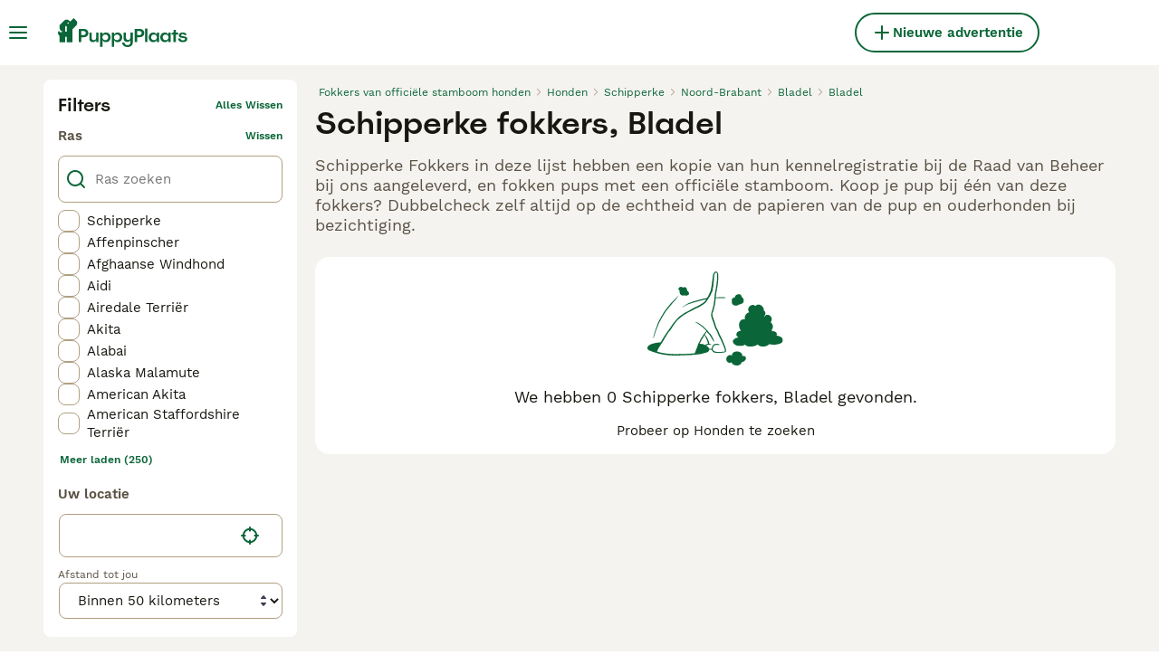

--- FILE ---
content_type: application/javascript; charset=UTF-8
request_url: https://www.puppyplaats.nl/_next/static/chunks/runtime-96a5b312a57741bc.js
body_size: 4196
content:
(()=>{"use strict";var e,a,c,t,d,f,b,r,s,n={},o={};function i(e){var a=o[e];if(void 0!==a)return a.exports;var c=o[e]={id:e,loaded:!1,exports:{}},t=!0;try{n[e].call(c.exports,c,c.exports,i),t=!1}finally{t&&delete o[e]}return c.loaded=!0,c.exports}i.m=n,i.amdO={},e=[],i.O=(a,c,t,d)=>{if(c){d=d||0;for(var f=e.length;f>0&&e[f-1][2]>d;f--)e[f]=e[f-1];e[f]=[c,t,d];return}for(var b=1/0,f=0;f<e.length;f++){for(var[c,t,d]=e[f],r=!0,s=0;s<c.length;s++)(!1&d||b>=d)&&Object.keys(i.O).every(e=>i.O[e](c[s]))?c.splice(s--,1):(r=!1,d<b&&(b=d));if(r){e.splice(f--,1);var n=t();void 0!==n&&(a=n)}}return a},i.n=e=>{var a=e&&e.__esModule?()=>e.default:()=>e;return i.d(a,{a:a}),a},c=Object.getPrototypeOf?e=>Object.getPrototypeOf(e):e=>e.__proto__,i.t=function(e,t){if(1&t&&(e=this(e)),8&t||"object"==typeof e&&e&&(4&t&&e.__esModule||16&t&&"function"==typeof e.then))return e;var d=Object.create(null);i.r(d);var f={};a=a||[null,c({}),c([]),c(c)];for(var b=2&t&&e;"object"==typeof b&&!~a.indexOf(b);b=c(b))Object.getOwnPropertyNames(b).forEach(a=>f[a]=()=>e[a]);return f.default=()=>e,i.d(d,f),d},i.d=(e,a)=>{for(var c in a)i.o(a,c)&&!i.o(e,c)&&Object.defineProperty(e,c,{enumerable:!0,get:a[c]})},i.f={},i.e=e=>Promise.all(Object.keys(i.f).reduce((a,c)=>(i.f[c](e,a),a),[])),i.u=e=>4354===e?"static/chunks/4354-9814c2f09d7c494e.js":9241===e?"static/chunks/9241-7005092245d5de95.js":4526===e?"static/chunks/4526-819bc80df933cf54.js":3239===e?"static/chunks/2c7c69dd-03c441e43cf92af0.js":5625===e?"static/chunks/5625-a046e9308bc1e7e5.js":8544===e?"static/chunks/8544-058e67e7ee16b9d0.js":1406===e?"static/chunks/1406-1865a1a5e119719f.js":6128===e?"static/chunks/6128-0c1d80239274c250.js":9088===e?"static/chunks/9088-1043213caffe8cd2.js":6719===e?"static/chunks/6719-af9e3fc8e4c18561.js":9500===e?"static/chunks/9500-d76caaad7336150c.js":63===e?"static/chunks/63-07a4ff1cf311d4bb.js":7490===e?"static/chunks/7490-f2e03f4ddbf93f2e.js":1398===e?"static/chunks/1398-b1fc22d66e492fea.js":8934===e?"static/chunks/8934-08866a5838c2f060.js":1127===e?"static/chunks/1127-890ef31aa425f940.js":5534===e?"static/chunks/5534-27e89fb882c39b86.js":8642===e?"static/chunks/8642-20ba5c034173c970.js":786===e?"static/chunks/786-2017daa6ac0fb5ec.js":8541===e?"static/chunks/8541-f5bbdc1573c9fb83.js":4410===e?"static/chunks/4410-dc3350444520e9ba.js":1820===e?"static/chunks/1820-0d1f63923c41a244.js":1902===e?"static/chunks/1902-5558360b7d57cde3.js":6896===e?"static/chunks/6896-2101b53995a91ff8.js":2837===e?"static/chunks/466319ed-2133bd04e5e27e4c.js":16===e?"static/chunks/16-195cae5c03c63869.js":"static/chunks/"+(({888:"98e2d21d",2246:"b16582fa",7225:"videojs",8522:"bf32f307"})[e]||e)+"."+({128:"a0fd68728757d03f",133:"2930d45ad8e5b528",174:"d4c0df9ce69a3729",273:"fdce93536ad75d15",327:"2eabd2dce1581f54",388:"1456f28adc8cf679",403:"6e87f2e264319faa",475:"d23cad8ade2b916c",774:"14ed7ca41a213373",843:"d4c0df9ce69a3729",888:"1cbb657c2901f615",935:"9f0128e409ec3117",946:"5a094c66c32715c5",957:"e8f0e7bfdaeb7d53",1090:"bb62599cf65a0898",1269:"a532f11c0b153301",1332:"5b78c30fa0a6191d",1386:"9bd12615318092d3",1454:"1c06e61653328189",1493:"567dec8770876da0",1579:"1c38402f0776850e",1603:"d4c0df9ce69a3729",1734:"637522e1f59bcb8e",1780:"1d8345c18d1723c1",1927:"041013bdceecbf60",2071:"fa22ecea3111c59b",2079:"d4c0df9ce69a3729",2246:"2cd69590d6ad076e",2374:"e32ac71179f69b00",2526:"5aaa6eb5713233b4",2786:"394a12780466ca26",2892:"6a82856194b9971d",3224:"d4c0df9ce69a3729",3508:"890ef31aa425f940",3587:"5584cfe58e43454b",3588:"2dbf63a97283e17c",3776:"51efeea15559b0e0",3777:"d3cc68269f35b04b",3984:"d4c0df9ce69a3729",4031:"965311f4d094f376",4038:"f1cac7afa5e026b9",4055:"6339511b1e20cf3b",4088:"f2f165cecf9b43b7",4105:"c3e9e5e9f5fd69da",4160:"a47651e57de4c562",4280:"7fd35ded3a3ed561",4327:"a7b399f87bd62a7e",4350:"93f5a7ef01d32ad4",4362:"2070d15ac0864b0b",4412:"38d9b52fec51c311",4437:"c3cac0d6d8f1392c",4452:"8d9c594a58db0446",4460:"d4c0df9ce69a3729",4543:"dbc85a85cda41973",4560:"c06a788152e35c5b",4574:"78a75a9d9af40e95",4611:"accdfe3b4bea0f5d",4671:"a30c0ddfc51e710e",4679:"ea95da741a88f978",4692:"1f1b8707fe6ba846",4774:"2d0fa033c400107b",4831:"043d5d6889d9ed7c",4980:"29643c1abd45aa53",5014:"9e7629e691c85069",5127:"421dfe036c2624fc",5142:"a19fcac46412b225",5197:"b77305fb56de3c89",5229:"ee41ee0559a9e8c4",5288:"ee017f307a26a3f0",5503:"8ef61998f08e2be9",5540:"5bb7d65f77c890f0",5622:"7ad75f81ea6726ff",5763:"17e59154d4b50f62",5879:"fd85f7de819d7f9e",5892:"12cd6e4354294dd6",5938:"095c8d2dc0245e0b",5993:"19a6983734f836b1",6081:"d4c0df9ce69a3729",6203:"13b21551f6297731",6226:"31dc3a393dab4b2c",6233:"6316593b336d4b0d",6327:"daecf57baacde9eb",6427:"b7288b7809546d91",6675:"c5c96cb51211d230",6841:"d4c0df9ce69a3729",6890:"2da12b4da3794f02",6987:"770b0397e871c650",7069:"c1f50a80b5a908c5",7093:"a98b23df99fb3782",7203:"0654b06f9ad33a5c",7225:"0f25e16fa554b257",7317:"d4c0df9ce69a3729",7443:"b53040043a3ece13",7457:"0f8a3de1c18f6c01",7483:"e8d9979ade201ddc",7497:"e5e9d0899bebdd41",7503:"42e73e588c3507bf",7576:"ffe1537e82928830",7653:"764f5adadf741394",7712:"2ab56920d655e3d2",7793:"d4c0df9ce69a3729",7887:"e971917730a89c00",8144:"a58ebd18be342016",8522:"148ccf5a10c6651d",8627:"a3747bc6070b071d",8747:"75b4a7369baad0b4",8912:"25de7ddc973eff7e",9004:"b5d10221a57269cd",9215:"855933ce9d0dcd1a",9222:"d4c0df9ce69a3729",9303:"f90fdfd7889063f7",9387:"8d64f23e3cbee48e",9404:"1f68ae4b174e2b10",9465:"97574c1fbfc17b94",9698:"d4c0df9ce69a3729",9939:"27e35878075c3dbd"})[e]+".js",i.miniCssF=e=>"static/css/"+({473:"ec087e3533740c0d",590:"0a00d46864cbc029",1629:"58cd9dbbb72983fa",1815:"0dc7858e736c8538",2819:"3df5e9efa5b1b10f",2940:"340f61ae94427973",3106:"8db48f5e798b8ea4",3575:"643440d558b692f2",3867:"56838e9325b9e8a9",4189:"ec215ba85c2b3e74",4313:"7f73196235525c77",4732:"6f8703319847db42",4917:"d361cb445507230f",5274:"0ea734805f3e538a",5307:"85efb0c137c6f8e7",5379:"2cd02400d740308e",5447:"0206152aefb9f925",5717:"d77171e534cfc265",5901:"340da8839677562d",6365:"e6aa74021bf25071",6758:"5a12f9f24783ebdf",7133:"9187f2823fa76ca2",8187:"4a79648777596636",8769:"439676dfa80c5c65",9239:"01debbacc7d3d33e",9346:"e5aa0f4139ee192f",9796:"097b0394b4133b90",9829:"7e60f867d4a88840",9952:"897dc65cbfc227b1"})[e]+".css",i.g=function(){if("object"==typeof globalThis)return globalThis;try{return this||Function("return this")()}catch(e){if("object"==typeof window)return window}}(),i.o=(e,a)=>Object.prototype.hasOwnProperty.call(e,a),t={},i.l=(e,a,c,d)=>{if(t[e])return void t[e].push(a);if(void 0!==c)for(var f,b,r=document.getElementsByTagName("script"),s=0;s<r.length;s++){var n=r[s];if(n.getAttribute("src")==e||n.getAttribute("data-webpack")=="_N_E:"+c){f=n;break}}f||(b=!0,(f=document.createElement("script")).charset="utf-8",f.timeout=120,i.nc&&f.setAttribute("nonce",i.nc),f.setAttribute("data-webpack","_N_E:"+c),f.src=i.tu(e)),t[e]=[a];var o=(a,c)=>{f.onerror=f.onload=null,clearTimeout(u);var d=t[e];if(delete t[e],f.parentNode&&f.parentNode.removeChild(f),d&&d.forEach(e=>e(c)),a)return a(c)},u=setTimeout(o.bind(null,void 0,{type:"timeout",target:f}),12e4);f.onerror=o.bind(null,f.onerror),f.onload=o.bind(null,f.onload),b&&document.head.appendChild(f)},i.r=e=>{"u">typeof Symbol&&Symbol.toStringTag&&Object.defineProperty(e,Symbol.toStringTag,{value:"Module"}),Object.defineProperty(e,"__esModule",{value:!0})},i.nmd=e=>(e.paths=[],e.children||(e.children=[]),e),i.tt=()=>(void 0===d&&(d={createScriptURL:e=>e},"u">typeof trustedTypes&&trustedTypes.createPolicy&&(d=trustedTypes.createPolicy("nextjs#bundler",d))),d),i.tu=e=>i.tt().createScriptURL(e),i.p="/_next/",f={9121:0},i.f.miniCss=(e,a)=>{if(f[e])a.push(f[e]);else 0!==f[e]&&({473:1,590:1,1629:1,1815:1,2819:1,2940:1,3106:1,3575:1,3867:1,4189:1,4313:1,4732:1,4917:1,5274:1,5307:1,5379:1,5447:1,5717:1,5901:1,6365:1,6758:1,7133:1,8187:1,8769:1,9239:1,9346:1,9796:1,9829:1,9952:1})[e]&&a.push(f[e]=new Promise((a,c)=>{var t,d=i.miniCssF(e),f=i.p+d;if(((e,a)=>{for(var c=document.getElementsByTagName("link"),t=0;t<c.length;t++){var d=c[t],f=d.getAttribute("data-href")||d.getAttribute("href");if("stylesheet"===d.rel&&(f===e||f===a))return d}for(var b=document.getElementsByTagName("style"),t=0;t<b.length;t++){var d=b[t],f=d.getAttribute("data-href");if(f===e||f===a)return d}})(d,f))return a();(t=document.createElement("link")).rel="stylesheet",t.type="text/css",t.onerror=t.onload=d=>{if(t.onerror=t.onload=null,"load"===d.type)a();else{var b=d&&("load"===d.type?"missing":d.type),r=d&&d.target&&d.target.href||f,s=Error("Loading CSS chunk "+e+" failed.\n("+r+")");s.code="CSS_CHUNK_LOAD_FAILED",s.type=b,s.request=r,t.parentNode.removeChild(t),c(s)}},t.href=f,function(e){if("function"==typeof _N_E_STYLE_LOAD){let{href:a,onload:c,onerror:t}=e;_N_E_STYLE_LOAD(0===a.indexOf(window.location.origin)?new URL(a).pathname:a).then(()=>null==c?void 0:c.call(e,{type:"load"}),()=>null==t?void 0:t.call(e,{}))}else document.head.appendChild(e)}(t)}).then(()=>{f[e]=0},a=>{throw delete f[e],a}))},b={9121:0,6365:0},i.f.j=(e,a)=>{var c=i.o(b,e)?b[e]:void 0;if(0!==c)if(c)a.push(c[2]);else if(/^(3(106|575|867)|4(73(|2)|189|313|917)|5(90(|1)|(30|44|71)7|274|379)|9(121|239|346|796|829|952)|(162|281|876)9|1815|2940|6365|6758|7133|8187)$/.test(e))b[e]=0;else{var t=new Promise((a,t)=>c=b[e]=[a,t]);a.push(c[2]=t);var d=i.p+i.u(e),f=Error();i.l(d,a=>{if(i.o(b,e)&&(0!==(c=b[e])&&(b[e]=void 0),c)){var t=a&&("load"===a.type?"missing":a.type),d=a&&a.target&&a.target.src;f.message="Loading chunk "+e+" failed.\n("+t+": "+d+")",f.name="ChunkLoadError",f.type=t,f.request=d,c[1](f)}},"chunk-"+e,e)}},i.O.j=e=>0===b[e],r=(e,a)=>{var c,t,[d,f,r]=a,s=0;if(d.some(e=>0!==b[e])){for(c in f)i.o(f,c)&&(i.m[c]=f[c]);if(r)var n=r(i)}for(e&&e(a);s<d.length;s++)t=d[s],i.o(b,t)&&b[t]&&b[t][0](),b[t]=0;return i.O(n)},(s=self.webpackChunk_N_E=self.webpackChunk_N_E||[]).forEach(r.bind(null,0)),s.push=r.bind(null,s.push.bind(s))})();

--- FILE ---
content_type: application/javascript; charset=UTF-8
request_url: https://www.puppyplaats.nl/_next/static/chunks/pages/breeders/%5Bcategory%5D/%5Battribute%5D/%5B...location%5D-07038de952d88c99.js
body_size: -157
content:
(self.webpackChunk_N_E=self.webpackChunk_N_E||[]).push([[9104],{48012:(_,e,t)=>{(window.__NEXT_P=window.__NEXT_P||[]).push(["/breeders/[category]/[attribute]/[...location]",function(){return t(51976)}])},51976:(_,e,t)=>{"use strict";t.r(e),t.d(e,{__N_SSP:()=>r,default:()=>a});var u=t(65012),r=!0;let a=u.default}},_=>{_.O(0,[2867,5625,8544,1946,3186,3856,6724,2124,2770,7824,4248,15,3971,8892,5757,636,6593,9895,8792],()=>_(_.s=48012)),_N_E=_.O()}]);

--- FILE ---
content_type: application/javascript; charset=utf-8
request_url: https://survey.survicate.com/workspaces/276ad3f3b84ebca740e3682c03f99123/web_surveys.js
body_size: 3117
content:
var _sTrackingAlreadyPresent=(typeof window._svd!=='undefined'&&typeof window._svc!=='undefined');var _svc=window._svc||{};var _svd=window._svd||{};_svc.workspaceKey=_svc.workspaceKey||'276ad3f3b84ebca740e3682c03f99123';_svc.surveysStaticUrl=_svc.surveysStaticUrl||'https://surveys-static-prd.survicate-cdn.com';_svc.respondentUrl=_svc.respondentUrl||'https://respondent.survicate.com';_svd.flags=_svd.flags||{"async_consumers":true,"disable_sensitive_data_persistence":false,"enforce_user_authentication":false};_svd.surveys=_svd.surveys||[{"id":"bc302dabdd017d50","activated":true,"name":"Favourite advert - Web","type":"WidgetSurvey","points":[{"id":1494473,"type":"SurveyQuestion","answer_type":"rating","content":"Hoe tevreden ben je met de functie om advertenties als favoriet te markeren?","description":"","settings":{"logic":[],"shape":"stars","mandatory":true,"screenshot":{"button_enabled":false},"point_image":null,"comment_label":"","display_logic":[],"text_on_the_left":"Helemaal niet tevreden","mandatory_comment":true,"text_on_the_right":"Heel erg tevreden","disclaimer_settings":null,"display_logic_operator":null},"max_path":2,"answers":[{"id":4272258,"type":null,"user_tag":"","next_survey_point_id":null,"possible_answer":"1","add_comment":false},{"id":4272259,"type":null,"user_tag":"","next_survey_point_id":null,"possible_answer":"2","add_comment":false},{"id":4272260,"type":null,"user_tag":"","next_survey_point_id":null,"possible_answer":"3","add_comment":false},{"id":4272261,"type":null,"user_tag":"","next_survey_point_id":null,"possible_answer":"4","add_comment":false},{"id":4272262,"type":null,"user_tag":"","next_survey_point_id":null,"possible_answer":"5","add_comment":false},{"id":4272263,"type":null,"user_tag":"","next_survey_point_id":null,"possible_answer":"6","add_comment":false},{"id":4272264,"type":null,"user_tag":"","next_survey_point_id":null,"possible_answer":"7","add_comment":false}]},{"id":1494474,"type":"SurveyQuestion","answer_type":"text","content":"Als je één ding kunt veranderen of verbeteren aan het als favoriet markeren van advertenties, wat zou dat zijn?","description":"","settings":{"logic":[],"user_tag":"","mandatory":true,"screenshot":{"button_enabled":false},"point_image":null,"display_logic":[],"followup_questions":null,"disclaimer_settings":null,"next_survey_point_id":null,"display_logic_operator":null},"max_path":1,"answers":[{"id":4272265,"type":null,"user_tag":null,"next_survey_point_id":null}]},{"id":1494475,"type":"SurveyCta","answer_type":"empty","content":"Bedankt voor het beantwoorden van deze vragen. Je feedback wordt erg op prijs gesteld!<br />[Favorites]<br />","description":"","settings":{"link":"","text":"","user_tag":"","point_image":null,"twitter_link":"","display_logic":[],"facebook_link":"","linkedin_link":"","open_new_card":true,"disclaimer_settings":null,"next_survey_point_id":-1,"timeout_display_count":5,"display_logic_operator":null},"max_path":0}],"project_id":469518,"show_subfooter":false,"links":[{"link":"account/favoriete-advertenties/","visible":true,"link_type":"contains","regexp_text_pattern":"account/favoriete\\-advertenties/"}],"audiences_ids":[582385],"theme_id":411236,"global_tags":null,"global_close_tags":null,"integrations":[],"settings":{"events":[],"format":"widget","launch":{"end_at":null,"start_at":null,"responses_limit":null},"overlay":"light","messages":{"tooltip":"We willen je vragen onze korte vragenlijst in te villen","submit_text":"Versturen","thankyou_text":"Thank you for taking part in our survey","text_placeholder":"Type your answer here...","answer_required_text":"Antwoord verplicht","dropdown_placeholder":"Typ of selecteer een optie","navigation_back_text":"Back","screenshot_save_text":"Save","drag_and_draw_tooltip_text":"Click and drag to draw","screenshot_take_tooltip_text":"Take a screenshot","screenshot_delete_tooltip_text":"Delete the screenshot"},"recurring":false,"close_icon":"bottom","show_close":true,"display_all":false,"display_per":"visitor","appear_method":"delayed","display_delay":2,"has_responses":true,"place_to_show":"center","show_minimize":false,"display_scroll":80,"run_minimalized":false,"survey_language":"nl","survey_throttle":30,"recurring_period":86400,"show_progress_bar":false,"close_on_urlchange":true,"display_percentage":99,"navigation_enabled":false,"display_not_engaged":true,"recurring_max_views":null,"recurring_stop_after":null,"is_platform_installed":false,"run_minimalized_mobile":false,"hide_footer":true,"languages":null}},{"id":"f36682c4b697cf8b","activated":true,"name":"Account Sign-up - Web","type":"WidgetSurvey","points":[{"id":1494453,"type":"SurveyQuestion","answer_type":"rating","content":"Hoe tevreden ben je met ons aanmeldproces?","description":"","settings":{"logic":[],"shape":"stars","mandatory":true,"screenshot":{"button_enabled":false},"point_image":null,"comment_label":"","display_logic":[],"text_on_the_left":"Helemaal niet tevreden","mandatory_comment":true,"text_on_the_right":"Heel erg tevreden","disclaimer_settings":null,"display_logic_operator":null},"max_path":2,"answers":[{"id":4272206,"type":null,"user_tag":"","next_survey_point_id":null,"possible_answer":"1","add_comment":false},{"id":4272207,"type":null,"user_tag":"","next_survey_point_id":null,"possible_answer":"2","add_comment":false},{"id":4272208,"type":null,"user_tag":"","next_survey_point_id":null,"possible_answer":"3","add_comment":false},{"id":4272209,"type":null,"user_tag":"","next_survey_point_id":null,"possible_answer":"4","add_comment":false},{"id":4272210,"type":null,"user_tag":"","next_survey_point_id":null,"possible_answer":"5","add_comment":false},{"id":4272211,"type":null,"user_tag":"","next_survey_point_id":null,"possible_answer":"6","add_comment":false},{"id":4272212,"type":null,"user_tag":"","next_survey_point_id":null,"possible_answer":"7","add_comment":false}]},{"id":1494454,"type":"SurveyQuestion","answer_type":"text","content":"Als je één ding kunt veranderen of verbeteren aan het aanmeldproces, wat zou dat zijn?","description":"","settings":{"logic":[],"user_tag":"","mandatory":true,"screenshot":{"button_enabled":false},"point_image":null,"display_logic":[],"followup_questions":null,"disclaimer_settings":null,"next_survey_point_id":null,"display_logic_operator":null},"max_path":1,"answers":[{"id":4272213,"type":null,"user_tag":null,"next_survey_point_id":null}]},{"id":1494455,"type":"SurveyCta","answer_type":"empty","content":"Bedankt voor het beantwoorden van deze vragen. Je feedback wordt erg op prijs gesteld!<br />[Signup]<br />","description":"","settings":{"link":"","text":"","user_tag":"","point_image":null,"twitter_link":"","display_logic":[],"facebook_link":"","linkedin_link":"","open_new_card":true,"disclaimer_settings":null,"next_survey_point_id":-1,"timeout_display_count":5,"display_logic_operator":null},"max_path":0}],"project_id":469518,"show_subfooter":false,"links":[{"link":"/aanmelden/email-bevestigen/","visible":true,"link_type":"contains","regexp_text_pattern":"/aanmelden/email\\-bevestigen/"}],"audiences_ids":[582385],"theme_id":411236,"global_tags":null,"global_close_tags":null,"integrations":[],"settings":{"events":[],"format":"widget","launch":{"end_at":null,"start_at":null,"responses_limit":null},"overlay":"light","messages":{"tooltip":"We willen je vragen onze korte vragenlijst in te villen","submit_text":"Versturen","thankyou_text":"Thank you for taking part in our survey","text_placeholder":"Type your answer here...","answer_required_text":"Antwoord verplicht","dropdown_placeholder":"Typ of selecteer een optie","navigation_back_text":"Back","screenshot_save_text":"Save","drag_and_draw_tooltip_text":"Click and drag to draw","screenshot_take_tooltip_text":"Take a screenshot","screenshot_delete_tooltip_text":"Delete the screenshot"},"recurring":false,"close_icon":"bottom","show_close":true,"display_all":false,"display_per":"visitor","appear_method":"delayed","display_delay":1,"has_responses":true,"place_to_show":"center","show_minimize":false,"display_scroll":80,"run_minimalized":false,"survey_language":"nl","survey_throttle":30,"recurring_period":86400,"show_progress_bar":false,"close_on_urlchange":true,"display_percentage":50,"navigation_enabled":false,"display_not_engaged":true,"recurring_max_views":null,"recurring_stop_after":null,"is_platform_installed":false,"run_minimalized_mobile":false,"hide_footer":true,"languages":null}},{"id":"a8989c1ce24fab36","activated":true,"name":"Chat - Web","type":"WidgetSurvey","points":[{"id":1494460,"type":"SurveyQuestion","answer_type":"rating","content":"Hoe tevreden ben je met onze chatfunctie?","description":"","settings":{"logic":[],"shape":"stars","mandatory":true,"screenshot":{"button_enabled":false},"point_image":null,"comment_label":"","display_logic":[],"text_on_the_left":"Helemaal niet tevreden","mandatory_comment":true,"text_on_the_right":"Heel erg tevreden","disclaimer_settings":null,"display_logic_operator":null},"max_path":2,"answers":[{"id":4272224,"type":null,"user_tag":"","next_survey_point_id":null,"possible_answer":"1","add_comment":false},{"id":4272225,"type":null,"user_tag":"","next_survey_point_id":null,"possible_answer":"2","add_comment":false},{"id":4272226,"type":null,"user_tag":"","next_survey_point_id":null,"possible_answer":"3","add_comment":false},{"id":4272227,"type":null,"user_tag":"","next_survey_point_id":null,"possible_answer":"4","add_comment":false},{"id":4272228,"type":null,"user_tag":"","next_survey_point_id":null,"possible_answer":"5","add_comment":false},{"id":4272229,"type":null,"user_tag":"","next_survey_point_id":null,"possible_answer":"6","add_comment":false},{"id":4272230,"type":null,"user_tag":"","next_survey_point_id":null,"possible_answer":"7","add_comment":false}]},{"id":1494461,"type":"SurveyQuestion","answer_type":"text","content":"Als je één ding kunt veranderen of verbeteren aan onze chatfucntie, wat zou dat zijn?","description":"","settings":{"logic":[],"user_tag":"","mandatory":true,"screenshot":{"button_enabled":false},"point_image":null,"display_logic":[],"followup_questions":null,"disclaimer_settings":null,"next_survey_point_id":null,"display_logic_operator":null},"max_path":1,"answers":[{"id":4272231,"type":null,"user_tag":null,"next_survey_point_id":null}]},{"id":1494462,"type":"SurveyCta","answer_type":"empty","content":"Bedankt voor het beantwoorden van deze vragen. Je feedback wordt erg op prijs gesteld!<br />[Chat]<br />","description":"","settings":{"link":"","text":"","user_tag":"","point_image":null,"twitter_link":"","display_logic":[],"facebook_link":"","linkedin_link":"","open_new_card":true,"disclaimer_settings":null,"next_survey_point_id":-1,"timeout_display_count":5,"display_logic_operator":null},"max_path":0}],"project_id":469518,"show_subfooter":false,"links":[{"link":"/chat/","visible":true,"link_type":"contains","regexp_text_pattern":"/chat/"}],"audiences_ids":[582385],"theme_id":411236,"global_tags":null,"global_close_tags":null,"integrations":[],"settings":{"events":[],"format":"widget","launch":{"end_at":null,"start_at":null,"responses_limit":null},"overlay":"light","messages":{"tooltip":"We willen je vragen onze korte vragenlijst in te villen","submit_text":"Versturen","thankyou_text":"Thank you for taking part in our survey","text_placeholder":"Type your answer here...","answer_required_text":"Antwoord verplicht","dropdown_placeholder":"Typ of selecteer een optie","navigation_back_text":"Back","screenshot_save_text":"Save","drag_and_draw_tooltip_text":"Click and drag to draw","screenshot_take_tooltip_text":"Take a screenshot","screenshot_delete_tooltip_text":"Delete the screenshot"},"recurring":false,"close_icon":"bottom","show_close":true,"display_all":false,"display_per":"visitor","appear_method":"delayed","display_delay":3,"has_responses":true,"place_to_show":"center","show_minimize":false,"display_scroll":80,"run_minimalized":false,"survey_language":"nl","survey_throttle":30,"recurring_period":86400,"show_progress_bar":false,"close_on_urlchange":true,"display_percentage":20,"navigation_enabled":false,"display_not_engaged":true,"recurring_max_views":null,"recurring_stop_after":null,"is_platform_installed":false,"run_minimalized_mobile":false,"hide_footer":true,"languages":null}},{"id":"61a8029147f53b1e","activated":true,"name":"Search - Web","type":"WidgetSurvey","points":[{"id":1492952,"type":"SurveyQuestion","answer_type":"rating","content":"Hoe tevreden ben je met ons zoekproces?","description":"","settings":{"logic":[],"shape":"stars","mandatory":true,"screenshot":{"button_enabled":false},"point_image":null,"comment_label":"","display_logic":[],"text_on_the_left":"Helemaal niet tevreden","mandatory_comment":true,"text_on_the_right":"Heel erg tevreden","disclaimer_settings":null,"display_logic_operator":null},"max_path":2,"answers":[{"id":4268083,"type":null,"user_tag":"","next_survey_point_id":null,"possible_answer":"1","add_comment":false},{"id":4268084,"type":null,"user_tag":"","next_survey_point_id":null,"possible_answer":"2","add_comment":false},{"id":4268085,"type":null,"user_tag":"","next_survey_point_id":null,"possible_answer":"3","add_comment":false},{"id":4268086,"type":null,"user_tag":"","next_survey_point_id":null,"possible_answer":"4","add_comment":false},{"id":4268087,"type":null,"user_tag":"","next_survey_point_id":null,"possible_answer":"5","add_comment":false},{"id":4268088,"type":null,"user_tag":"","next_survey_point_id":null,"possible_answer":"6","add_comment":false},{"id":4268089,"type":null,"user_tag":"","next_survey_point_id":null,"possible_answer":"7","add_comment":false}]},{"id":1492966,"type":"SurveyQuestion","answer_type":"text","content":"Als je één ding kunt veranderen of verbeteren aan het zoeken naar advertenties, wat zou dat zijn?","description":"","settings":{"logic":[],"user_tag":"","mandatory":true,"screenshot":{"button_enabled":false},"point_image":null,"display_logic":[],"followup_questions":null,"disclaimer_settings":null,"next_survey_point_id":null,"display_logic_operator":null},"max_path":1,"answers":[{"id":4268130,"type":null,"user_tag":null,"next_survey_point_id":null}]},{"id":1492969,"type":"SurveyCta","answer_type":"empty","content":"Bedankt voor het beantwoorden van deze vragen. Je feedback wordt erg op prijs gesteld!<br />[Search]<br />","description":"","settings":{"link":"","text":"","user_tag":"","point_image":null,"twitter_link":"","display_logic":[],"facebook_link":"","linkedin_link":"","open_new_card":true,"disclaimer_settings":null,"next_survey_point_id":-1,"timeout_display_count":5,"display_logic_operator":null},"max_path":0}],"project_id":469518,"show_subfooter":false,"links":[{"link":"/kopen/pups/","visible":true,"link_type":"contains","regexp_text_pattern":"/kopen/pups/"}],"audiences_ids":[582385],"theme_id":411236,"global_tags":null,"global_close_tags":null,"integrations":[],"settings":{"events":[],"format":"widget","launch":{"end_at":null,"start_at":null,"responses_limit":null},"overlay":"light","messages":{"tooltip":"We willen je vragen onze korte vragenlijst in te villen","submit_text":"Versturen","thankyou_text":"Thank you for taking part in our survey","text_placeholder":"Type your answer here...","answer_required_text":"Antwoord verplicht","dropdown_placeholder":"Typ of selecteer een optie","navigation_back_text":"Back","screenshot_save_text":"Save","drag_and_draw_tooltip_text":"Click and drag to draw","screenshot_take_tooltip_text":"Take a screenshot","screenshot_delete_tooltip_text":"Delete the screenshot"},"recurring":false,"close_icon":"bottom","show_close":true,"display_all":false,"display_per":"visitor","appear_method":"scroll","display_delay":0,"has_responses":true,"place_to_show":"center","show_minimize":false,"display_scroll":80,"run_minimalized":false,"survey_language":"nl","survey_throttle":30,"recurring_period":86400,"show_progress_bar":false,"close_on_urlchange":true,"display_percentage":10,"navigation_enabled":false,"display_not_engaged":true,"recurring_max_views":null,"recurring_stop_after":null,"is_platform_installed":false,"run_minimalized_mobile":false,"hide_footer":true,"languages":null}},{"id":"6ee277b65edec201","activated":true,"name":"Ad upload - Web","type":"WidgetSurvey","points":[{"id":1494457,"type":"SurveyQuestion","answer_type":"rating","content":"Hoe tevreden ben je met het uploadproces van een advertentie?","description":"","settings":{"logic":[],"shape":"stars","mandatory":true,"screenshot":{"button_enabled":false},"point_image":null,"comment_label":"","display_logic":[],"text_on_the_left":"Helemaal niet tevreden","mandatory_comment":true,"text_on_the_right":"Heel erg tevreden","disclaimer_settings":null,"display_logic_operator":null},"max_path":2,"answers":[{"id":4272216,"type":null,"user_tag":"","next_survey_point_id":null,"possible_answer":"1","add_comment":false},{"id":4272217,"type":null,"user_tag":"","next_survey_point_id":null,"possible_answer":"2","add_comment":false},{"id":4272218,"type":null,"user_tag":"","next_survey_point_id":null,"possible_answer":"3","add_comment":false},{"id":4272219,"type":null,"user_tag":"","next_survey_point_id":null,"possible_answer":"4","add_comment":false},{"id":4272220,"type":null,"user_tag":"","next_survey_point_id":null,"possible_answer":"5","add_comment":false},{"id":4272221,"type":null,"user_tag":"","next_survey_point_id":null,"possible_answer":"6","add_comment":false},{"id":4272222,"type":null,"user_tag":"","next_survey_point_id":null,"possible_answer":"7","add_comment":false}]},{"id":1494458,"type":"SurveyQuestion","answer_type":"text","content":"Als je één ding kunt veranderen of verbeteren aan het uploaden van een advertentie, wat zou dat zijn?","description":"","settings":{"logic":[],"user_tag":"","mandatory":true,"screenshot":{"button_enabled":false},"point_image":null,"display_logic":[],"followup_questions":null,"disclaimer_settings":null,"next_survey_point_id":null,"display_logic_operator":null},"max_path":1,"answers":[{"id":4272223,"type":null,"user_tag":null,"next_survey_point_id":null}]},{"id":1494459,"type":"SurveyCta","answer_type":"empty","content":"Bedankt voor het beantwoorden van deze vragen. Je feedback wordt erg op prijs gesteld!<br />[Ad Upload]<br />","description":"","settings":{"link":"","text":"","user_tag":"","point_image":null,"twitter_link":"","display_logic":[],"facebook_link":"","linkedin_link":"","open_new_card":true,"disclaimer_settings":null,"next_survey_point_id":-1,"timeout_display_count":5,"display_logic_operator":null},"max_path":0}],"project_id":469518,"show_subfooter":false,"links":[{"link":"https://www.puppyplaats.nl/advertenties/voorbeeld/?slug=","visible":true,"link_type":"simple","regexp_text_pattern":"^puppyplaats\\.nl/advertenties/voorbeeld/\\?slug="}],"audiences_ids":[582385],"theme_id":411236,"global_tags":null,"global_close_tags":null,"integrations":[],"settings":{"events":[],"format":"widget","launch":{"end_at":null,"start_at":null,"responses_limit":null},"overlay":"light","messages":{"tooltip":"We willen je vragen onze korte vragenlijst in te villen","submit_text":"Versturen","thankyou_text":"Thank you for taking part in our survey","text_placeholder":"Type your answer here...","answer_required_text":"Antwoord verplicht","dropdown_placeholder":"Typ of selecteer een optie","navigation_back_text":"Back","screenshot_save_text":"Save","drag_and_draw_tooltip_text":"Click and drag to draw","screenshot_take_tooltip_text":"Take a screenshot","screenshot_delete_tooltip_text":"Delete the screenshot"},"recurring":false,"close_icon":"bottom","show_close":true,"display_all":false,"display_per":"visitor","appear_method":"delayed","display_delay":4,"has_responses":true,"place_to_show":"center","show_minimize":false,"display_scroll":80,"run_minimalized":false,"survey_language":"nl","survey_throttle":30,"recurring_period":86400,"show_progress_bar":false,"close_on_urlchange":true,"display_percentage":99,"navigation_enabled":false,"display_not_engaged":true,"recurring_max_views":null,"recurring_stop_after":null,"is_platform_installed":false,"run_minimalized_mobile":false,"hide_footer":true,"languages":null}},{"id":"e25387de986f0802","activated":true,"name":"Boost - Web","type":"WidgetSurvey","points":[{"id":1494463,"type":"SurveyQuestion","answer_type":"rating","content":"Hoe tevreden ben je met onze boost-opties?","description":"","settings":{"logic":[],"shape":"stars","mandatory":true,"screenshot":{"button_enabled":false},"point_image":null,"comment_label":"","display_logic":[],"text_on_the_left":"Helemaal niet tevreden","mandatory_comment":true,"text_on_the_right":"Heel erg tevreden","disclaimer_settings":null,"display_logic_operator":null},"max_path":2,"answers":[{"id":4272232,"type":null,"user_tag":"","next_survey_point_id":null,"possible_answer":"1","add_comment":false},{"id":4272233,"type":null,"user_tag":"","next_survey_point_id":null,"possible_answer":"2","add_comment":false},{"id":4272234,"type":null,"user_tag":"","next_survey_point_id":null,"possible_answer":"3","add_comment":false},{"id":4272235,"type":null,"user_tag":"","next_survey_point_id":null,"possible_answer":"4","add_comment":false},{"id":4272236,"type":null,"user_tag":"","next_survey_point_id":null,"possible_answer":"5","add_comment":false},{"id":4272237,"type":null,"user_tag":"","next_survey_point_id":null,"possible_answer":"6","add_comment":false},{"id":4272238,"type":null,"user_tag":"","next_survey_point_id":null,"possible_answer":"7","add_comment":false}]},{"id":1494464,"type":"SurveyQuestion","answer_type":"text","content":"Als je één ding kunt veranderen of verbeteren aan het onze boost-functie, wat zou dat zijn?","description":"","settings":{"logic":[],"user_tag":"","mandatory":true,"screenshot":{"button_enabled":false},"point_image":null,"display_logic":[],"followup_questions":null,"disclaimer_settings":null,"next_survey_point_id":null,"display_logic_operator":null},"max_path":1,"answers":[{"id":4272239,"type":null,"user_tag":null,"next_survey_point_id":null}]},{"id":1494465,"type":"SurveyCta","answer_type":"empty","content":"Bedankt voor het beantwoorden van deze vragen. Je feedback wordt erg op prijs gesteld!<br />[Boost]<br />","description":"","settings":{"link":"","text":"","user_tag":"","point_image":null,"twitter_link":"","display_logic":[],"facebook_link":"","linkedin_link":"","open_new_card":true,"disclaimer_settings":null,"next_survey_point_id":-1,"timeout_display_count":5,"display_logic_operator":null},"max_path":0}],"project_id":469518,"show_subfooter":false,"links":[{"link":"/advertenties/promoten/succesvol/","visible":true,"link_type":"contains","regexp_text_pattern":"/advertenties/promoten/succesvol/"}],"audiences_ids":[582385],"theme_id":411236,"global_tags":null,"global_close_tags":null,"integrations":[],"settings":{"events":[],"format":"widget","launch":{"end_at":null,"start_at":null,"responses_limit":null},"overlay":"light","messages":{"tooltip":"We willen je vragen onze korte vragenlijst in te villen","submit_text":"Versturen","thankyou_text":"Thank you for taking part in our survey","text_placeholder":"Type your answer here...","answer_required_text":"Antwoord verplicht","dropdown_placeholder":"Typ of selecteer een optie","navigation_back_text":"Back","screenshot_save_text":"Save","drag_and_draw_tooltip_text":"Click and drag to draw","screenshot_take_tooltip_text":"Take a screenshot","screenshot_delete_tooltip_text":"Delete the screenshot"},"recurring":false,"close_icon":"bottom","show_close":true,"display_all":false,"display_per":"visitor","appear_method":"delayed","display_delay":2,"has_responses":true,"place_to_show":"center","show_minimize":false,"display_scroll":80,"run_minimalized":false,"survey_language":"nl","survey_throttle":30,"recurring_period":86400,"show_progress_bar":false,"close_on_urlchange":true,"display_percentage":99,"navigation_enabled":false,"display_not_engaged":true,"recurring_max_views":null,"recurring_stop_after":null,"is_platform_installed":false,"run_minimalized_mobile":false,"hide_footer":true,"languages":null}}];_svd.themes=_svd.themes||[{"id":411236,"custom_css":"","custom_css_enabled":false,"color_scheme":{"answer":"#0A6638","button":"#FFE500","question":"#29292A","background":"#FFFEF5","progress_bar":"#FFE500"},"type":"MicroTheme","settings":{"avatar_image":"https://res.cloudinary.com/survicate-cloud/image/upload/v1660721859/Survey%20avatars/yojm1xzeqkatfnchzzs3.jpg","company_logo":"","personalization":true,"short_text_message":"Hanna Van Puppyplaats Helpdesk"}}];_svd.permissions=_svd.permissions||{"targeting_javascript_api":true,"web_surveys_npm_package":true,"surveys_screenshots":true};_svd.audiences=_svd.audiences||[{"id":582385,"filters":[],"filters_relation":"and","visitor_type":"anonymous"}];_svd.integrations=_svd.integrations||[{"enabled":true,"provider":"amplitude"}];_svd.installing=_svd.installing||false;_svd.targeting_events=_svd.targeting_events||[];_svd.targeting_events_enabled=_svd.targeting_events_enabled||true;_svd.translations=_svd.translations||null;(function(){if(_sTrackingAlreadyPresent){return;};if(document&&document.head){var linkElement=document.createElement('link');linkElement.href='https\u003A\/\/surveys\u002Dstatic\u002Dprd.survicate\u002Dcdn.com/fonts/fonts.css';linkElement.rel='stylesheet';linkElement.type='text/css';document.head.appendChild(linkElement);};var isIE=window.navigator.userAgent.indexOf('MSIE')!==-1||window.navigator.userAgent.match(/Trident.*rv\:11\./);var isSafari=window.navigator.vendor&&window.navigator.vendor.indexOf('Apple')>-1&&window.navigator.userAgent&&window.navigator.userAgent.indexOf('CriOS')==-1&&window.navigator.userAgent.indexOf('FxiOS')==-1;var isOldSafari=false;if(isSafari&&window.navigator.userAgent){var match=window.navigator.userAgent.match(/Version.([0-9]+)\./);if(match&&match.length===2){if(parseInt(match[1])<11){isOldSafari=true;}}};var isOldEdge=window.navigator.userAgent.match(/Edge\/(15\.15|18\.18)/);var coreUrls=['https://surveys-static-prd.survicate-cdn.com/widget_core-28.14.12.js'];var e=document.getElementsByTagName('script')[0];if(isIE||isOldSafari||isOldEdge){var css='h1 { width: 75%; height: 50%; overflow: auto; margin: auto; position: absolute; top: 0; left: 0; bottom: 0; right: 0; text-align: center; font-family: sans-serif; }';var head=document.head||document.getElementsByTagName('head')[0];var style=document.createElement('style');var message='Your browser does not meet our security standards. Please update your browser to answer this survey.';var body=document.querySelector('body');var splash=document.createElement('div');var survey=document.querySelector('.survicate-survey');if(!head||!survey){return;};head.appendChild(style);style.type='text/css';if(style.styleSheet){style.styleSheet.cssText=css;}else{style.appendChild(document.createTextNode(css));};splash.classList.add('splash-screen');splash.innerHTML='<h1>'+message+'</h1>';if(!body){return;};body.appendChild(splash);return;};for(var i=0;i<coreUrls.length;i++){var s=document.createElement('script');s.setAttribute('crossorigin','anonymous');s.src=coreUrls[i];s.async=true;e.parentNode.insertBefore(s,e);}})();